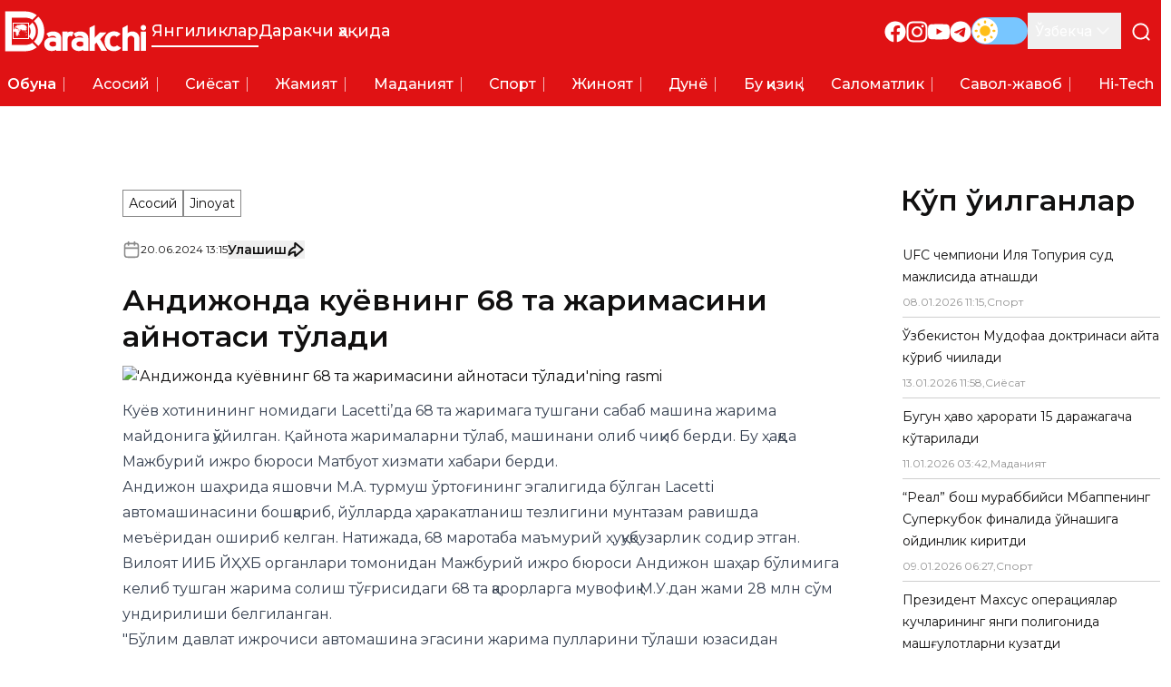

--- FILE ---
content_type: text/x-component
request_url: https://darakchi.uz/uz/210270?_rsc=btzmb
body_size: -9
content:
0:["rU61KKXK7gDvkYTReqDtO",[["children",["locale","uz","d"],"children","(pages)","children","(news)","children",["id","210270","d"],[["id","210270","d"],{"children":["__PAGE__",{}]}],null,null]]]


--- FILE ---
content_type: text/x-component
request_url: https://darakchi.uz/uz/210228?_rsc=btzmb
body_size: 0
content:
0:["rU61KKXK7gDvkYTReqDtO",[["children",["locale","uz","d"],"children","(pages)","children","(news)","children",["id","210228","d"],[["id","210228","d"],{"children":["__PAGE__",{}]}],null,null]]]


--- FILE ---
content_type: text/x-component
request_url: https://darakchi.uz/uz/210317?_rsc=btzmb
body_size: 2
content:
0:["rU61KKXK7gDvkYTReqDtO",[["children",["locale","uz","d"],"children","(pages)","children","(news)","children",["id","210317","d"],[["id","210317","d"],{"children":["__PAGE__",{}]}],null,null]]]


--- FILE ---
content_type: text/x-component
request_url: https://darakchi.uz/uz/210089?_rsc=btzmb
body_size: -7
content:
0:["rU61KKXK7gDvkYTReqDtO",[["children",["locale","uz","d"],"children","(pages)","children","(news)","children",["id","210089","d"],[["id","210089","d"],{"children":["__PAGE__",{}]}],null,null]]]


--- FILE ---
content_type: text/x-component
request_url: https://darakchi.uz/uz/210121?_rsc=btzmb
body_size: 0
content:
0:["rU61KKXK7gDvkYTReqDtO",[["children",["locale","uz","d"],"children","(pages)","children","(news)","children",["id","210121","d"],[["id","210121","d"],{"children":["__PAGE__",{}]}],null,null]]]
